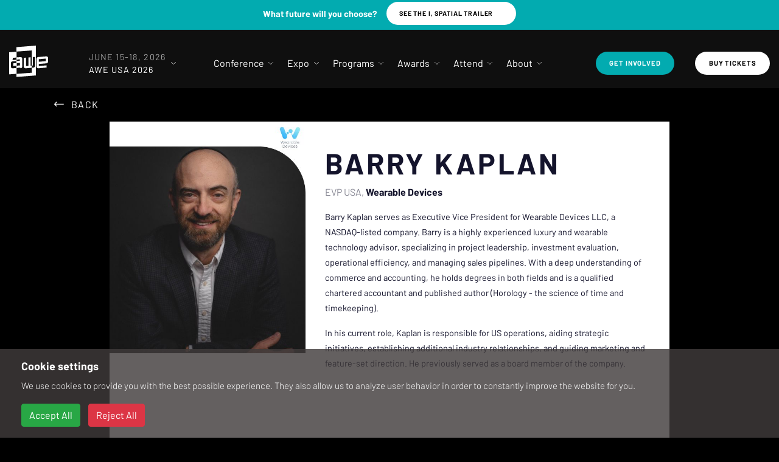

--- FILE ---
content_type: text/html; charset=utf-8
request_url: https://www.awexr.com/2982-building-next-gen-xr-games-with-tobii-eye-tracking/speakers/5219
body_size: 17332
content:
<!DOCTYPE html>
<html>
  <head>
<script type="text/javascript">window.NREUM||(NREUM={});NREUM.info={"beacon":"bam.nr-data.net","errorBeacon":"bam.nr-data.net","licenseKey":"0a60da1e6e","applicationID":"297030291","transactionName":"IAoIRBQMWg4AEU4XRwYEDVUUEBkRDQwW","queueTime":2,"applicationTime":59,"agent":""}</script>
<script type="text/javascript">(window.NREUM||(NREUM={})).init={ajax:{deny_list:["bam.nr-data.net"]},feature_flags:["soft_nav"]};(window.NREUM||(NREUM={})).loader_config={licenseKey:"0a60da1e6e",applicationID:"297030291",browserID:"297030839"};;/*! For license information please see nr-loader-rum-1.308.0.min.js.LICENSE.txt */
(()=>{var e,t,r={163:(e,t,r)=>{"use strict";r.d(t,{j:()=>E});var n=r(384),i=r(1741);var a=r(2555);r(860).K7.genericEvents;const s="experimental.resources",o="register",c=e=>{if(!e||"string"!=typeof e)return!1;try{document.createDocumentFragment().querySelector(e)}catch{return!1}return!0};var d=r(2614),u=r(944),l=r(8122);const f="[data-nr-mask]",g=e=>(0,l.a)(e,(()=>{const e={feature_flags:[],experimental:{allow_registered_children:!1,resources:!1},mask_selector:"*",block_selector:"[data-nr-block]",mask_input_options:{color:!1,date:!1,"datetime-local":!1,email:!1,month:!1,number:!1,range:!1,search:!1,tel:!1,text:!1,time:!1,url:!1,week:!1,textarea:!1,select:!1,password:!0}};return{ajax:{deny_list:void 0,block_internal:!0,enabled:!0,autoStart:!0},api:{get allow_registered_children(){return e.feature_flags.includes(o)||e.experimental.allow_registered_children},set allow_registered_children(t){e.experimental.allow_registered_children=t},duplicate_registered_data:!1},browser_consent_mode:{enabled:!1},distributed_tracing:{enabled:void 0,exclude_newrelic_header:void 0,cors_use_newrelic_header:void 0,cors_use_tracecontext_headers:void 0,allowed_origins:void 0},get feature_flags(){return e.feature_flags},set feature_flags(t){e.feature_flags=t},generic_events:{enabled:!0,autoStart:!0},harvest:{interval:30},jserrors:{enabled:!0,autoStart:!0},logging:{enabled:!0,autoStart:!0},metrics:{enabled:!0,autoStart:!0},obfuscate:void 0,page_action:{enabled:!0},page_view_event:{enabled:!0,autoStart:!0},page_view_timing:{enabled:!0,autoStart:!0},performance:{capture_marks:!1,capture_measures:!1,capture_detail:!0,resources:{get enabled(){return e.feature_flags.includes(s)||e.experimental.resources},set enabled(t){e.experimental.resources=t},asset_types:[],first_party_domains:[],ignore_newrelic:!0}},privacy:{cookies_enabled:!0},proxy:{assets:void 0,beacon:void 0},session:{expiresMs:d.wk,inactiveMs:d.BB},session_replay:{autoStart:!0,enabled:!1,preload:!1,sampling_rate:10,error_sampling_rate:100,collect_fonts:!1,inline_images:!1,fix_stylesheets:!0,mask_all_inputs:!0,get mask_text_selector(){return e.mask_selector},set mask_text_selector(t){c(t)?e.mask_selector="".concat(t,",").concat(f):""===t||null===t?e.mask_selector=f:(0,u.R)(5,t)},get block_class(){return"nr-block"},get ignore_class(){return"nr-ignore"},get mask_text_class(){return"nr-mask"},get block_selector(){return e.block_selector},set block_selector(t){c(t)?e.block_selector+=",".concat(t):""!==t&&(0,u.R)(6,t)},get mask_input_options(){return e.mask_input_options},set mask_input_options(t){t&&"object"==typeof t?e.mask_input_options={...t,password:!0}:(0,u.R)(7,t)}},session_trace:{enabled:!0,autoStart:!0},soft_navigations:{enabled:!0,autoStart:!0},spa:{enabled:!0,autoStart:!0},ssl:void 0,user_actions:{enabled:!0,elementAttributes:["id","className","tagName","type"]}}})());var p=r(6154),m=r(9324);let h=0;const v={buildEnv:m.F3,distMethod:m.Xs,version:m.xv,originTime:p.WN},b={consented:!1},y={appMetadata:{},get consented(){return this.session?.state?.consent||b.consented},set consented(e){b.consented=e},customTransaction:void 0,denyList:void 0,disabled:!1,harvester:void 0,isolatedBacklog:!1,isRecording:!1,loaderType:void 0,maxBytes:3e4,obfuscator:void 0,onerror:void 0,ptid:void 0,releaseIds:{},session:void 0,timeKeeper:void 0,registeredEntities:[],jsAttributesMetadata:{bytes:0},get harvestCount(){return++h}},_=e=>{const t=(0,l.a)(e,y),r=Object.keys(v).reduce((e,t)=>(e[t]={value:v[t],writable:!1,configurable:!0,enumerable:!0},e),{});return Object.defineProperties(t,r)};var w=r(5701);const x=e=>{const t=e.startsWith("http");e+="/",r.p=t?e:"https://"+e};var R=r(7836),k=r(3241);const A={accountID:void 0,trustKey:void 0,agentID:void 0,licenseKey:void 0,applicationID:void 0,xpid:void 0},S=e=>(0,l.a)(e,A),T=new Set;function E(e,t={},r,s){let{init:o,info:c,loader_config:d,runtime:u={},exposed:l=!0}=t;if(!c){const e=(0,n.pV)();o=e.init,c=e.info,d=e.loader_config}e.init=g(o||{}),e.loader_config=S(d||{}),c.jsAttributes??={},p.bv&&(c.jsAttributes.isWorker=!0),e.info=(0,a.D)(c);const f=e.init,m=[c.beacon,c.errorBeacon];T.has(e.agentIdentifier)||(f.proxy.assets&&(x(f.proxy.assets),m.push(f.proxy.assets)),f.proxy.beacon&&m.push(f.proxy.beacon),e.beacons=[...m],function(e){const t=(0,n.pV)();Object.getOwnPropertyNames(i.W.prototype).forEach(r=>{const n=i.W.prototype[r];if("function"!=typeof n||"constructor"===n)return;let a=t[r];e[r]&&!1!==e.exposed&&"micro-agent"!==e.runtime?.loaderType&&(t[r]=(...t)=>{const n=e[r](...t);return a?a(...t):n})})}(e),(0,n.US)("activatedFeatures",w.B)),u.denyList=[...f.ajax.deny_list||[],...f.ajax.block_internal?m:[]],u.ptid=e.agentIdentifier,u.loaderType=r,e.runtime=_(u),T.has(e.agentIdentifier)||(e.ee=R.ee.get(e.agentIdentifier),e.exposed=l,(0,k.W)({agentIdentifier:e.agentIdentifier,drained:!!w.B?.[e.agentIdentifier],type:"lifecycle",name:"initialize",feature:void 0,data:e.config})),T.add(e.agentIdentifier)}},384:(e,t,r)=>{"use strict";r.d(t,{NT:()=>s,US:()=>u,Zm:()=>o,bQ:()=>d,dV:()=>c,pV:()=>l});var n=r(6154),i=r(1863),a=r(1910);const s={beacon:"bam.nr-data.net",errorBeacon:"bam.nr-data.net"};function o(){return n.gm.NREUM||(n.gm.NREUM={}),void 0===n.gm.newrelic&&(n.gm.newrelic=n.gm.NREUM),n.gm.NREUM}function c(){let e=o();return e.o||(e.o={ST:n.gm.setTimeout,SI:n.gm.setImmediate||n.gm.setInterval,CT:n.gm.clearTimeout,XHR:n.gm.XMLHttpRequest,REQ:n.gm.Request,EV:n.gm.Event,PR:n.gm.Promise,MO:n.gm.MutationObserver,FETCH:n.gm.fetch,WS:n.gm.WebSocket},(0,a.i)(...Object.values(e.o))),e}function d(e,t){let r=o();r.initializedAgents??={},t.initializedAt={ms:(0,i.t)(),date:new Date},r.initializedAgents[e]=t}function u(e,t){o()[e]=t}function l(){return function(){let e=o();const t=e.info||{};e.info={beacon:s.beacon,errorBeacon:s.errorBeacon,...t}}(),function(){let e=o();const t=e.init||{};e.init={...t}}(),c(),function(){let e=o();const t=e.loader_config||{};e.loader_config={...t}}(),o()}},782:(e,t,r)=>{"use strict";r.d(t,{T:()=>n});const n=r(860).K7.pageViewTiming},860:(e,t,r)=>{"use strict";r.d(t,{$J:()=>u,K7:()=>c,P3:()=>d,XX:()=>i,Yy:()=>o,df:()=>a,qY:()=>n,v4:()=>s});const n="events",i="jserrors",a="browser/blobs",s="rum",o="browser/logs",c={ajax:"ajax",genericEvents:"generic_events",jserrors:i,logging:"logging",metrics:"metrics",pageAction:"page_action",pageViewEvent:"page_view_event",pageViewTiming:"page_view_timing",sessionReplay:"session_replay",sessionTrace:"session_trace",softNav:"soft_navigations",spa:"spa"},d={[c.pageViewEvent]:1,[c.pageViewTiming]:2,[c.metrics]:3,[c.jserrors]:4,[c.spa]:5,[c.ajax]:6,[c.sessionTrace]:7,[c.softNav]:8,[c.sessionReplay]:9,[c.logging]:10,[c.genericEvents]:11},u={[c.pageViewEvent]:s,[c.pageViewTiming]:n,[c.ajax]:n,[c.spa]:n,[c.softNav]:n,[c.metrics]:i,[c.jserrors]:i,[c.sessionTrace]:a,[c.sessionReplay]:a,[c.logging]:o,[c.genericEvents]:"ins"}},944:(e,t,r)=>{"use strict";r.d(t,{R:()=>i});var n=r(3241);function i(e,t){"function"==typeof console.debug&&(console.debug("New Relic Warning: https://github.com/newrelic/newrelic-browser-agent/blob/main/docs/warning-codes.md#".concat(e),t),(0,n.W)({agentIdentifier:null,drained:null,type:"data",name:"warn",feature:"warn",data:{code:e,secondary:t}}))}},1687:(e,t,r)=>{"use strict";r.d(t,{Ak:()=>d,Ze:()=>f,x3:()=>u});var n=r(3241),i=r(7836),a=r(3606),s=r(860),o=r(2646);const c={};function d(e,t){const r={staged:!1,priority:s.P3[t]||0};l(e),c[e].get(t)||c[e].set(t,r)}function u(e,t){e&&c[e]&&(c[e].get(t)&&c[e].delete(t),p(e,t,!1),c[e].size&&g(e))}function l(e){if(!e)throw new Error("agentIdentifier required");c[e]||(c[e]=new Map)}function f(e="",t="feature",r=!1){if(l(e),!e||!c[e].get(t)||r)return p(e,t);c[e].get(t).staged=!0,g(e)}function g(e){const t=Array.from(c[e]);t.every(([e,t])=>t.staged)&&(t.sort((e,t)=>e[1].priority-t[1].priority),t.forEach(([t])=>{c[e].delete(t),p(e,t)}))}function p(e,t,r=!0){const s=e?i.ee.get(e):i.ee,c=a.i.handlers;if(!s.aborted&&s.backlog&&c){if((0,n.W)({agentIdentifier:e,type:"lifecycle",name:"drain",feature:t}),r){const e=s.backlog[t],r=c[t];if(r){for(let t=0;e&&t<e.length;++t)m(e[t],r);Object.entries(r).forEach(([e,t])=>{Object.values(t||{}).forEach(t=>{t[0]?.on&&t[0]?.context()instanceof o.y&&t[0].on(e,t[1])})})}}s.isolatedBacklog||delete c[t],s.backlog[t]=null,s.emit("drain-"+t,[])}}function m(e,t){var r=e[1];Object.values(t[r]||{}).forEach(t=>{var r=e[0];if(t[0]===r){var n=t[1],i=e[3],a=e[2];n.apply(i,a)}})}},1738:(e,t,r)=>{"use strict";r.d(t,{U:()=>g,Y:()=>f});var n=r(3241),i=r(9908),a=r(1863),s=r(944),o=r(5701),c=r(3969),d=r(8362),u=r(860),l=r(4261);function f(e,t,r,a){const f=a||r;!f||f[e]&&f[e]!==d.d.prototype[e]||(f[e]=function(){(0,i.p)(c.xV,["API/"+e+"/called"],void 0,u.K7.metrics,r.ee),(0,n.W)({agentIdentifier:r.agentIdentifier,drained:!!o.B?.[r.agentIdentifier],type:"data",name:"api",feature:l.Pl+e,data:{}});try{return t.apply(this,arguments)}catch(e){(0,s.R)(23,e)}})}function g(e,t,r,n,s){const o=e.info;null===r?delete o.jsAttributes[t]:o.jsAttributes[t]=r,(s||null===r)&&(0,i.p)(l.Pl+n,[(0,a.t)(),t,r],void 0,"session",e.ee)}},1741:(e,t,r)=>{"use strict";r.d(t,{W:()=>a});var n=r(944),i=r(4261);class a{#e(e,...t){if(this[e]!==a.prototype[e])return this[e](...t);(0,n.R)(35,e)}addPageAction(e,t){return this.#e(i.hG,e,t)}register(e){return this.#e(i.eY,e)}recordCustomEvent(e,t){return this.#e(i.fF,e,t)}setPageViewName(e,t){return this.#e(i.Fw,e,t)}setCustomAttribute(e,t,r){return this.#e(i.cD,e,t,r)}noticeError(e,t){return this.#e(i.o5,e,t)}setUserId(e,t=!1){return this.#e(i.Dl,e,t)}setApplicationVersion(e){return this.#e(i.nb,e)}setErrorHandler(e){return this.#e(i.bt,e)}addRelease(e,t){return this.#e(i.k6,e,t)}log(e,t){return this.#e(i.$9,e,t)}start(){return this.#e(i.d3)}finished(e){return this.#e(i.BL,e)}recordReplay(){return this.#e(i.CH)}pauseReplay(){return this.#e(i.Tb)}addToTrace(e){return this.#e(i.U2,e)}setCurrentRouteName(e){return this.#e(i.PA,e)}interaction(e){return this.#e(i.dT,e)}wrapLogger(e,t,r){return this.#e(i.Wb,e,t,r)}measure(e,t){return this.#e(i.V1,e,t)}consent(e){return this.#e(i.Pv,e)}}},1863:(e,t,r)=>{"use strict";function n(){return Math.floor(performance.now())}r.d(t,{t:()=>n})},1910:(e,t,r)=>{"use strict";r.d(t,{i:()=>a});var n=r(944);const i=new Map;function a(...e){return e.every(e=>{if(i.has(e))return i.get(e);const t="function"==typeof e?e.toString():"",r=t.includes("[native code]"),a=t.includes("nrWrapper");return r||a||(0,n.R)(64,e?.name||t),i.set(e,r),r})}},2555:(e,t,r)=>{"use strict";r.d(t,{D:()=>o,f:()=>s});var n=r(384),i=r(8122);const a={beacon:n.NT.beacon,errorBeacon:n.NT.errorBeacon,licenseKey:void 0,applicationID:void 0,sa:void 0,queueTime:void 0,applicationTime:void 0,ttGuid:void 0,user:void 0,account:void 0,product:void 0,extra:void 0,jsAttributes:{},userAttributes:void 0,atts:void 0,transactionName:void 0,tNamePlain:void 0};function s(e){try{return!!e.licenseKey&&!!e.errorBeacon&&!!e.applicationID}catch(e){return!1}}const o=e=>(0,i.a)(e,a)},2614:(e,t,r)=>{"use strict";r.d(t,{BB:()=>s,H3:()=>n,g:()=>d,iL:()=>c,tS:()=>o,uh:()=>i,wk:()=>a});const n="NRBA",i="SESSION",a=144e5,s=18e5,o={STARTED:"session-started",PAUSE:"session-pause",RESET:"session-reset",RESUME:"session-resume",UPDATE:"session-update"},c={SAME_TAB:"same-tab",CROSS_TAB:"cross-tab"},d={OFF:0,FULL:1,ERROR:2}},2646:(e,t,r)=>{"use strict";r.d(t,{y:()=>n});class n{constructor(e){this.contextId=e}}},2843:(e,t,r)=>{"use strict";r.d(t,{G:()=>a,u:()=>i});var n=r(3878);function i(e,t=!1,r,i){(0,n.DD)("visibilitychange",function(){if(t)return void("hidden"===document.visibilityState&&e());e(document.visibilityState)},r,i)}function a(e,t,r){(0,n.sp)("pagehide",e,t,r)}},3241:(e,t,r)=>{"use strict";r.d(t,{W:()=>a});var n=r(6154);const i="newrelic";function a(e={}){try{n.gm.dispatchEvent(new CustomEvent(i,{detail:e}))}catch(e){}}},3606:(e,t,r)=>{"use strict";r.d(t,{i:()=>a});var n=r(9908);a.on=s;var i=a.handlers={};function a(e,t,r,a){s(a||n.d,i,e,t,r)}function s(e,t,r,i,a){a||(a="feature"),e||(e=n.d);var s=t[a]=t[a]||{};(s[r]=s[r]||[]).push([e,i])}},3878:(e,t,r)=>{"use strict";function n(e,t){return{capture:e,passive:!1,signal:t}}function i(e,t,r=!1,i){window.addEventListener(e,t,n(r,i))}function a(e,t,r=!1,i){document.addEventListener(e,t,n(r,i))}r.d(t,{DD:()=>a,jT:()=>n,sp:()=>i})},3969:(e,t,r)=>{"use strict";r.d(t,{TZ:()=>n,XG:()=>o,rs:()=>i,xV:()=>s,z_:()=>a});const n=r(860).K7.metrics,i="sm",a="cm",s="storeSupportabilityMetrics",o="storeEventMetrics"},4234:(e,t,r)=>{"use strict";r.d(t,{W:()=>a});var n=r(7836),i=r(1687);class a{constructor(e,t){this.agentIdentifier=e,this.ee=n.ee.get(e),this.featureName=t,this.blocked=!1}deregisterDrain(){(0,i.x3)(this.agentIdentifier,this.featureName)}}},4261:(e,t,r)=>{"use strict";r.d(t,{$9:()=>d,BL:()=>o,CH:()=>g,Dl:()=>_,Fw:()=>y,PA:()=>h,Pl:()=>n,Pv:()=>k,Tb:()=>l,U2:()=>a,V1:()=>R,Wb:()=>x,bt:()=>b,cD:()=>v,d3:()=>w,dT:()=>c,eY:()=>p,fF:()=>f,hG:()=>i,k6:()=>s,nb:()=>m,o5:()=>u});const n="api-",i="addPageAction",a="addToTrace",s="addRelease",o="finished",c="interaction",d="log",u="noticeError",l="pauseReplay",f="recordCustomEvent",g="recordReplay",p="register",m="setApplicationVersion",h="setCurrentRouteName",v="setCustomAttribute",b="setErrorHandler",y="setPageViewName",_="setUserId",w="start",x="wrapLogger",R="measure",k="consent"},5289:(e,t,r)=>{"use strict";r.d(t,{GG:()=>s,Qr:()=>c,sB:()=>o});var n=r(3878),i=r(6389);function a(){return"undefined"==typeof document||"complete"===document.readyState}function s(e,t){if(a())return e();const r=(0,i.J)(e),s=setInterval(()=>{a()&&(clearInterval(s),r())},500);(0,n.sp)("load",r,t)}function o(e){if(a())return e();(0,n.DD)("DOMContentLoaded",e)}function c(e){if(a())return e();(0,n.sp)("popstate",e)}},5607:(e,t,r)=>{"use strict";r.d(t,{W:()=>n});const n=(0,r(9566).bz)()},5701:(e,t,r)=>{"use strict";r.d(t,{B:()=>a,t:()=>s});var n=r(3241);const i=new Set,a={};function s(e,t){const r=t.agentIdentifier;a[r]??={},e&&"object"==typeof e&&(i.has(r)||(t.ee.emit("rumresp",[e]),a[r]=e,i.add(r),(0,n.W)({agentIdentifier:r,loaded:!0,drained:!0,type:"lifecycle",name:"load",feature:void 0,data:e})))}},6154:(e,t,r)=>{"use strict";r.d(t,{OF:()=>c,RI:()=>i,WN:()=>u,bv:()=>a,eN:()=>l,gm:()=>s,mw:()=>o,sb:()=>d});var n=r(1863);const i="undefined"!=typeof window&&!!window.document,a="undefined"!=typeof WorkerGlobalScope&&("undefined"!=typeof self&&self instanceof WorkerGlobalScope&&self.navigator instanceof WorkerNavigator||"undefined"!=typeof globalThis&&globalThis instanceof WorkerGlobalScope&&globalThis.navigator instanceof WorkerNavigator),s=i?window:"undefined"!=typeof WorkerGlobalScope&&("undefined"!=typeof self&&self instanceof WorkerGlobalScope&&self||"undefined"!=typeof globalThis&&globalThis instanceof WorkerGlobalScope&&globalThis),o=Boolean("hidden"===s?.document?.visibilityState),c=/iPad|iPhone|iPod/.test(s.navigator?.userAgent),d=c&&"undefined"==typeof SharedWorker,u=((()=>{const e=s.navigator?.userAgent?.match(/Firefox[/\s](\d+\.\d+)/);Array.isArray(e)&&e.length>=2&&e[1]})(),Date.now()-(0,n.t)()),l=()=>"undefined"!=typeof PerformanceNavigationTiming&&s?.performance?.getEntriesByType("navigation")?.[0]?.responseStart},6389:(e,t,r)=>{"use strict";function n(e,t=500,r={}){const n=r?.leading||!1;let i;return(...r)=>{n&&void 0===i&&(e.apply(this,r),i=setTimeout(()=>{i=clearTimeout(i)},t)),n||(clearTimeout(i),i=setTimeout(()=>{e.apply(this,r)},t))}}function i(e){let t=!1;return(...r)=>{t||(t=!0,e.apply(this,r))}}r.d(t,{J:()=>i,s:()=>n})},6630:(e,t,r)=>{"use strict";r.d(t,{T:()=>n});const n=r(860).K7.pageViewEvent},7699:(e,t,r)=>{"use strict";r.d(t,{It:()=>a,KC:()=>o,No:()=>i,qh:()=>s});var n=r(860);const i=16e3,a=1e6,s="SESSION_ERROR",o={[n.K7.logging]:!0,[n.K7.genericEvents]:!1,[n.K7.jserrors]:!1,[n.K7.ajax]:!1}},7836:(e,t,r)=>{"use strict";r.d(t,{P:()=>o,ee:()=>c});var n=r(384),i=r(8990),a=r(2646),s=r(5607);const o="nr@context:".concat(s.W),c=function e(t,r){var n={},s={},u={},l=!1;try{l=16===r.length&&d.initializedAgents?.[r]?.runtime.isolatedBacklog}catch(e){}var f={on:p,addEventListener:p,removeEventListener:function(e,t){var r=n[e];if(!r)return;for(var i=0;i<r.length;i++)r[i]===t&&r.splice(i,1)},emit:function(e,r,n,i,a){!1!==a&&(a=!0);if(c.aborted&&!i)return;t&&a&&t.emit(e,r,n);var o=g(n);m(e).forEach(e=>{e.apply(o,r)});var d=v()[s[e]];d&&d.push([f,e,r,o]);return o},get:h,listeners:m,context:g,buffer:function(e,t){const r=v();if(t=t||"feature",f.aborted)return;Object.entries(e||{}).forEach(([e,n])=>{s[n]=t,t in r||(r[t]=[])})},abort:function(){f._aborted=!0,Object.keys(f.backlog).forEach(e=>{delete f.backlog[e]})},isBuffering:function(e){return!!v()[s[e]]},debugId:r,backlog:l?{}:t&&"object"==typeof t.backlog?t.backlog:{},isolatedBacklog:l};return Object.defineProperty(f,"aborted",{get:()=>{let e=f._aborted||!1;return e||(t&&(e=t.aborted),e)}}),f;function g(e){return e&&e instanceof a.y?e:e?(0,i.I)(e,o,()=>new a.y(o)):new a.y(o)}function p(e,t){n[e]=m(e).concat(t)}function m(e){return n[e]||[]}function h(t){return u[t]=u[t]||e(f,t)}function v(){return f.backlog}}(void 0,"globalEE"),d=(0,n.Zm)();d.ee||(d.ee=c)},8122:(e,t,r)=>{"use strict";r.d(t,{a:()=>i});var n=r(944);function i(e,t){try{if(!e||"object"!=typeof e)return(0,n.R)(3);if(!t||"object"!=typeof t)return(0,n.R)(4);const r=Object.create(Object.getPrototypeOf(t),Object.getOwnPropertyDescriptors(t)),a=0===Object.keys(r).length?e:r;for(let s in a)if(void 0!==e[s])try{if(null===e[s]){r[s]=null;continue}Array.isArray(e[s])&&Array.isArray(t[s])?r[s]=Array.from(new Set([...e[s],...t[s]])):"object"==typeof e[s]&&"object"==typeof t[s]?r[s]=i(e[s],t[s]):r[s]=e[s]}catch(e){r[s]||(0,n.R)(1,e)}return r}catch(e){(0,n.R)(2,e)}}},8362:(e,t,r)=>{"use strict";r.d(t,{d:()=>a});var n=r(9566),i=r(1741);class a extends i.W{agentIdentifier=(0,n.LA)(16)}},8374:(e,t,r)=>{r.nc=(()=>{try{return document?.currentScript?.nonce}catch(e){}return""})()},8990:(e,t,r)=>{"use strict";r.d(t,{I:()=>i});var n=Object.prototype.hasOwnProperty;function i(e,t,r){if(n.call(e,t))return e[t];var i=r();if(Object.defineProperty&&Object.keys)try{return Object.defineProperty(e,t,{value:i,writable:!0,enumerable:!1}),i}catch(e){}return e[t]=i,i}},9324:(e,t,r)=>{"use strict";r.d(t,{F3:()=>i,Xs:()=>a,xv:()=>n});const n="1.308.0",i="PROD",a="CDN"},9566:(e,t,r)=>{"use strict";r.d(t,{LA:()=>o,bz:()=>s});var n=r(6154);const i="xxxxxxxx-xxxx-4xxx-yxxx-xxxxxxxxxxxx";function a(e,t){return e?15&e[t]:16*Math.random()|0}function s(){const e=n.gm?.crypto||n.gm?.msCrypto;let t,r=0;return e&&e.getRandomValues&&(t=e.getRandomValues(new Uint8Array(30))),i.split("").map(e=>"x"===e?a(t,r++).toString(16):"y"===e?(3&a()|8).toString(16):e).join("")}function o(e){const t=n.gm?.crypto||n.gm?.msCrypto;let r,i=0;t&&t.getRandomValues&&(r=t.getRandomValues(new Uint8Array(e)));const s=[];for(var o=0;o<e;o++)s.push(a(r,i++).toString(16));return s.join("")}},9908:(e,t,r)=>{"use strict";r.d(t,{d:()=>n,p:()=>i});var n=r(7836).ee.get("handle");function i(e,t,r,i,a){a?(a.buffer([e],i),a.emit(e,t,r)):(n.buffer([e],i),n.emit(e,t,r))}}},n={};function i(e){var t=n[e];if(void 0!==t)return t.exports;var a=n[e]={exports:{}};return r[e](a,a.exports,i),a.exports}i.m=r,i.d=(e,t)=>{for(var r in t)i.o(t,r)&&!i.o(e,r)&&Object.defineProperty(e,r,{enumerable:!0,get:t[r]})},i.f={},i.e=e=>Promise.all(Object.keys(i.f).reduce((t,r)=>(i.f[r](e,t),t),[])),i.u=e=>"nr-rum-1.308.0.min.js",i.o=(e,t)=>Object.prototype.hasOwnProperty.call(e,t),e={},t="NRBA-1.308.0.PROD:",i.l=(r,n,a,s)=>{if(e[r])e[r].push(n);else{var o,c;if(void 0!==a)for(var d=document.getElementsByTagName("script"),u=0;u<d.length;u++){var l=d[u];if(l.getAttribute("src")==r||l.getAttribute("data-webpack")==t+a){o=l;break}}if(!o){c=!0;var f={296:"sha512-+MIMDsOcckGXa1EdWHqFNv7P+JUkd5kQwCBr3KE6uCvnsBNUrdSt4a/3/L4j4TxtnaMNjHpza2/erNQbpacJQA=="};(o=document.createElement("script")).charset="utf-8",i.nc&&o.setAttribute("nonce",i.nc),o.setAttribute("data-webpack",t+a),o.src=r,0!==o.src.indexOf(window.location.origin+"/")&&(o.crossOrigin="anonymous"),f[s]&&(o.integrity=f[s])}e[r]=[n];var g=(t,n)=>{o.onerror=o.onload=null,clearTimeout(p);var i=e[r];if(delete e[r],o.parentNode&&o.parentNode.removeChild(o),i&&i.forEach(e=>e(n)),t)return t(n)},p=setTimeout(g.bind(null,void 0,{type:"timeout",target:o}),12e4);o.onerror=g.bind(null,o.onerror),o.onload=g.bind(null,o.onload),c&&document.head.appendChild(o)}},i.r=e=>{"undefined"!=typeof Symbol&&Symbol.toStringTag&&Object.defineProperty(e,Symbol.toStringTag,{value:"Module"}),Object.defineProperty(e,"__esModule",{value:!0})},i.p="https://js-agent.newrelic.com/",(()=>{var e={374:0,840:0};i.f.j=(t,r)=>{var n=i.o(e,t)?e[t]:void 0;if(0!==n)if(n)r.push(n[2]);else{var a=new Promise((r,i)=>n=e[t]=[r,i]);r.push(n[2]=a);var s=i.p+i.u(t),o=new Error;i.l(s,r=>{if(i.o(e,t)&&(0!==(n=e[t])&&(e[t]=void 0),n)){var a=r&&("load"===r.type?"missing":r.type),s=r&&r.target&&r.target.src;o.message="Loading chunk "+t+" failed: ("+a+": "+s+")",o.name="ChunkLoadError",o.type=a,o.request=s,n[1](o)}},"chunk-"+t,t)}};var t=(t,r)=>{var n,a,[s,o,c]=r,d=0;if(s.some(t=>0!==e[t])){for(n in o)i.o(o,n)&&(i.m[n]=o[n]);if(c)c(i)}for(t&&t(r);d<s.length;d++)a=s[d],i.o(e,a)&&e[a]&&e[a][0](),e[a]=0},r=self["webpackChunk:NRBA-1.308.0.PROD"]=self["webpackChunk:NRBA-1.308.0.PROD"]||[];r.forEach(t.bind(null,0)),r.push=t.bind(null,r.push.bind(r))})(),(()=>{"use strict";i(8374);var e=i(8362),t=i(860);const r=Object.values(t.K7);var n=i(163);var a=i(9908),s=i(1863),o=i(4261),c=i(1738);var d=i(1687),u=i(4234),l=i(5289),f=i(6154),g=i(944),p=i(384);const m=e=>f.RI&&!0===e?.privacy.cookies_enabled;function h(e){return!!(0,p.dV)().o.MO&&m(e)&&!0===e?.session_trace.enabled}var v=i(6389),b=i(7699);class y extends u.W{constructor(e,t){super(e.agentIdentifier,t),this.agentRef=e,this.abortHandler=void 0,this.featAggregate=void 0,this.loadedSuccessfully=void 0,this.onAggregateImported=new Promise(e=>{this.loadedSuccessfully=e}),this.deferred=Promise.resolve(),!1===e.init[this.featureName].autoStart?this.deferred=new Promise((t,r)=>{this.ee.on("manual-start-all",(0,v.J)(()=>{(0,d.Ak)(e.agentIdentifier,this.featureName),t()}))}):(0,d.Ak)(e.agentIdentifier,t)}importAggregator(e,t,r={}){if(this.featAggregate)return;const n=async()=>{let n;await this.deferred;try{if(m(e.init)){const{setupAgentSession:t}=await i.e(296).then(i.bind(i,3305));n=t(e)}}catch(e){(0,g.R)(20,e),this.ee.emit("internal-error",[e]),(0,a.p)(b.qh,[e],void 0,this.featureName,this.ee)}try{if(!this.#t(this.featureName,n,e.init))return(0,d.Ze)(this.agentIdentifier,this.featureName),void this.loadedSuccessfully(!1);const{Aggregate:i}=await t();this.featAggregate=new i(e,r),e.runtime.harvester.initializedAggregates.push(this.featAggregate),this.loadedSuccessfully(!0)}catch(e){(0,g.R)(34,e),this.abortHandler?.(),(0,d.Ze)(this.agentIdentifier,this.featureName,!0),this.loadedSuccessfully(!1),this.ee&&this.ee.abort()}};f.RI?(0,l.GG)(()=>n(),!0):n()}#t(e,r,n){if(this.blocked)return!1;switch(e){case t.K7.sessionReplay:return h(n)&&!!r;case t.K7.sessionTrace:return!!r;default:return!0}}}var _=i(6630),w=i(2614),x=i(3241);class R extends y{static featureName=_.T;constructor(e){var t;super(e,_.T),this.setupInspectionEvents(e.agentIdentifier),t=e,(0,c.Y)(o.Fw,function(e,r){"string"==typeof e&&("/"!==e.charAt(0)&&(e="/"+e),t.runtime.customTransaction=(r||"http://custom.transaction")+e,(0,a.p)(o.Pl+o.Fw,[(0,s.t)()],void 0,void 0,t.ee))},t),this.importAggregator(e,()=>i.e(296).then(i.bind(i,3943)))}setupInspectionEvents(e){const t=(t,r)=>{t&&(0,x.W)({agentIdentifier:e,timeStamp:t.timeStamp,loaded:"complete"===t.target.readyState,type:"window",name:r,data:t.target.location+""})};(0,l.sB)(e=>{t(e,"DOMContentLoaded")}),(0,l.GG)(e=>{t(e,"load")}),(0,l.Qr)(e=>{t(e,"navigate")}),this.ee.on(w.tS.UPDATE,(t,r)=>{(0,x.W)({agentIdentifier:e,type:"lifecycle",name:"session",data:r})})}}class k extends e.d{constructor(e){var t;(super(),f.gm)?(this.features={},(0,p.bQ)(this.agentIdentifier,this),this.desiredFeatures=new Set(e.features||[]),this.desiredFeatures.add(R),(0,n.j)(this,e,e.loaderType||"agent"),t=this,(0,c.Y)(o.cD,function(e,r,n=!1){if("string"==typeof e){if(["string","number","boolean"].includes(typeof r)||null===r)return(0,c.U)(t,e,r,o.cD,n);(0,g.R)(40,typeof r)}else(0,g.R)(39,typeof e)},t),function(e){(0,c.Y)(o.Dl,function(t,r=!1){if("string"!=typeof t&&null!==t)return void(0,g.R)(41,typeof t);const n=e.info.jsAttributes["enduser.id"];r&&null!=n&&n!==t?(0,a.p)(o.Pl+"setUserIdAndResetSession",[t],void 0,"session",e.ee):(0,c.U)(e,"enduser.id",t,o.Dl,!0)},e)}(this),function(e){(0,c.Y)(o.nb,function(t){if("string"==typeof t||null===t)return(0,c.U)(e,"application.version",t,o.nb,!1);(0,g.R)(42,typeof t)},e)}(this),function(e){(0,c.Y)(o.d3,function(){e.ee.emit("manual-start-all")},e)}(this),function(e){(0,c.Y)(o.Pv,function(t=!0){if("boolean"==typeof t){if((0,a.p)(o.Pl+o.Pv,[t],void 0,"session",e.ee),e.runtime.consented=t,t){const t=e.features.page_view_event;t.onAggregateImported.then(e=>{const r=t.featAggregate;e&&!r.sentRum&&r.sendRum()})}}else(0,g.R)(65,typeof t)},e)}(this),this.run()):(0,g.R)(21)}get config(){return{info:this.info,init:this.init,loader_config:this.loader_config,runtime:this.runtime}}get api(){return this}run(){try{const e=function(e){const t={};return r.forEach(r=>{t[r]=!!e[r]?.enabled}),t}(this.init),n=[...this.desiredFeatures];n.sort((e,r)=>t.P3[e.featureName]-t.P3[r.featureName]),n.forEach(r=>{if(!e[r.featureName]&&r.featureName!==t.K7.pageViewEvent)return;if(r.featureName===t.K7.spa)return void(0,g.R)(67);const n=function(e){switch(e){case t.K7.ajax:return[t.K7.jserrors];case t.K7.sessionTrace:return[t.K7.ajax,t.K7.pageViewEvent];case t.K7.sessionReplay:return[t.K7.sessionTrace];case t.K7.pageViewTiming:return[t.K7.pageViewEvent];default:return[]}}(r.featureName).filter(e=>!(e in this.features));n.length>0&&(0,g.R)(36,{targetFeature:r.featureName,missingDependencies:n}),this.features[r.featureName]=new r(this)})}catch(e){(0,g.R)(22,e);for(const e in this.features)this.features[e].abortHandler?.();const t=(0,p.Zm)();delete t.initializedAgents[this.agentIdentifier]?.features,delete this.sharedAggregator;return t.ee.get(this.agentIdentifier).abort(),!1}}}var A=i(2843),S=i(782);class T extends y{static featureName=S.T;constructor(e){super(e,S.T),f.RI&&((0,A.u)(()=>(0,a.p)("docHidden",[(0,s.t)()],void 0,S.T,this.ee),!0),(0,A.G)(()=>(0,a.p)("winPagehide",[(0,s.t)()],void 0,S.T,this.ee)),this.importAggregator(e,()=>i.e(296).then(i.bind(i,2117))))}}var E=i(3969);class I extends y{static featureName=E.TZ;constructor(e){super(e,E.TZ),f.RI&&document.addEventListener("securitypolicyviolation",e=>{(0,a.p)(E.xV,["Generic/CSPViolation/Detected"],void 0,this.featureName,this.ee)}),this.importAggregator(e,()=>i.e(296).then(i.bind(i,9623)))}}new k({features:[R,T,I],loaderType:"lite"})})()})();</script>
    <!-- Google Tag Manager -->
    <script defer >
    window.dataLayer = window.dataLayer || [];
    function gtag(){dataLayer.push(arguments);}

    if(localStorage.getItem('consentMode') === null){
        gtag('consent', 'default', {
            'ad_storage': 'denied',
            'analytics_storage': 'denied',
            'personalization_storage': 'denied',
            'functionality_storage': 'denied',
            'security_storage': 'denied',
        });
    } else {
        gtag('consent', 'default', JSON.parse(localStorage.getItem('consentMode')));
    }
    setTimeout(function(){
    (function(w,d,s,l,i){w[l]=w[l]||[];w[l].push({'gtm.start':
    new Date().getTime(),event:'gtm.js'});var f=d.getElementsByTagName(s)[0],
    j=d.createElement(s),dl=l!='dataLayer'?'&l='+l:'';j.async=true;j.src=
    'https://www.googletagmanager.com/gtm.js?id='+i+dl;f.parentNode.insertBefore(j,f);
    })(window,document,'script','dataLayer','GTM-N4XG63Q');
    }, 1000);
    </script>
<!-- End Google Tag Manager -->

    <!-- Hotjar Tracking Code for https://www.awexr.com/ -->
<script defer >
  (function(h,o,t,j,a,r){
    h.hj=h.hj||function(){(h.hj.q=h.hj.q||[]).push(arguments)};
    h._hjSettings={hjid:1190078,hjsv:6};
    a=o.getElementsByTagName('head')[0];
    r=o.createElement('script');r.async=1;
    r.src=t+h._hjSettings.hjid+j+h._hjSettings.hjsv;
    a.appendChild(r);
  })(window,document,'https://static.hotjar.com/c/hotjar-','.js?sv=');
</script>


    <title>I, Spatial | AWE USA 2026 | Humans Empowered by Spatial AI at the #1 AR/VR Conference and Expo</title>


    <meta name="csrf-param" content="authenticity_token" />
<meta name="csrf-token" content="1dFapwrcq-_lTgJlvcXB7XHPWa6ziALjw4vCsASgLljSE6TwTbzhUdTI2RSOZMVRXD4pX-Q2GtjgJ8D1nmEw5Q" />
    <meta name="csp-nonce" />
    <link rel="stylesheet" href="/assets/application-8c841cb6c79e6cbd414a78675be9cf431fedf30507262f7922e2de55e8a0e820.css" media="all" data-turbolinks-track="reload" />
      <link rel="stylesheet" href="https://res.cloudinary.com/dmy7buja6/raw/upload/038j2k79f4mk9n7n3jmqrq1ii8gm.css" media="all" data-turbolinks-track="reload" />
    <script src="/assets/application-2d55b62657e312bc99868510c36609387d60832c8b65c741510ed6446395f098.js" data-turbolinks-track="reload" turbolinks-cache-control="no-preview"></script>
    <script src="//js.hsforms.net/forms/v2.js" data-turbolinks-track="reload" turbolinks-cache-control="no-preview"></script>

    <!-- Facebook Pixel Code -->
<script defer>
  setTimeout(function(){
    !function(f,b,e,v,n,t,s)
    {if(f.fbq)return;n=f.fbq=function(){n.callMethod?
    n.callMethod.apply(n,arguments):n.queue.push(arguments)};
    if(!f._fbq)f._fbq=n;n.push=n;n.loaded=!0;n.version='2.0';
    n.queue=[];t=b.createElement(e);t.async=!0;
    t.src=v;s=b.getElementsByTagName(e)[0];
    s.parentNode.insertBefore(t,s)}(window, document,'script',
    'https://connect.facebook.net/en_US/fbevents.js');
    fbq('init', '172292823497422');
    fbq('track', 'PageView');
  }, 1000);
</script>
<noscript><img height="1" width="1" style="display:none"
  src="https://www.facebook.com/tr?id=172292823497422&ev=PageView&noscript=1"
/></noscript>
<!-- End Facebook Pixel Code -->

    <link rel="icon" type="image/x-icon" href="/assets/favicon-8d73289e193c05208ca0197902f3894196879a98393e47485c8c4f9d64b083c8.png" />

    <meta name="viewport" content="width=device-width, initial-scale=1, shrink-to-fit=no">

    <!--
    <meta property="image" content='' %>
    <meta property="og:type" content= "website"/>
    <meta property="title" content='I, Spatial | AWE USA 2026 | Humans Empowered by Spatial AI at the #1 AR/VR Conference and Expo'>
    <meta property="og:title" content='I, Spatial | AWE USA 2026 | Humans Empowered by Spatial AI at the #1 AR/VR Conference and Expo'>
    <meta property="og:image" content='https://www.awexr.com/assets/splash-for-socials-f48ae42fd6c29234fef1eb8cce211920aed7c229e0b22ebf920aab9bfbe90c88.png'>
    <meta property="keywords" content= "virtual reality, augmented reality, mixed reality, spatial computing, AR, VR, XR, community, marketplace, Events, Conference, tradeshow, classes, workshops, meetups, campaigns, Videos, talks, awards, competitions, newsletter, news">
    <meta property="description" content='Join us June 15-18 in Long Beach for the 17th annual AWE USA. Explore our 2026 theme, I, Spatial: Humans Empowered by Spatial AI. Connect with 5,000+ attendees and 250+ exhibitors. #AWE2026'>
    <meta property="og:description" content='Join us June 15-18 in Long Beach for the 17th annual AWE USA. Explore our 2026 theme, I, Spatial: Humans Empowered by Spatial AI. Connect with 5,000+ attendees and 250+ exhibitors. #AWE2026'>
    -->
    <link rel="alternate" type="application/rss+xml" title="RSS" href="https://www.awexr.com/blog.rss" />
    <meta property="og:title" content="AWE USA 2026 - Barry  Kaplan" />
<meta property="og:url" content="https://www.awexr.com/usa-2026/speakers/5219-barry-kaplan" />
<meta property="og:image" content="https://res.cloudinary.com/dmy7buja6/image/upload/v1683702581/AWE%20USA%202023/Barry_Kaplan.jpg" />
<meta property="description" content="Barry Kaplan serves as Executive Vice President for Wearable Devices LLC, a NASDAQ-listed company. Barry is a highly experienced luxury and wearable technology advisor, specializing in project l..." />
<meta property="og:description" content="Barry Kaplan serves as Executive Vice President for Wearable Devices LLC, a NASDAQ-listed company. Barry is a highly experienced luxury and wearable technology advisor, specializing in project l..." />

  </head>

  <body id="speakers_show" class="container-fluid p-0">
    <!-- Google Tag Manager (noscript) -->
<noscript><iframe src="https://www.googletagmanager.com/ns.html?id=GTM-N4XG63Q"
height="0" width="0" style="display:none;visibility:hidden"></iframe></noscript>
<!-- End Google Tag Manager (noscript) -->

    <script src="/assets/menu-7754ed0024375eef9502c78d3763559bb6291b12afa8f33a29ec736637936595.js"></script>
<nav class='header py-1'>
<a class='notification-bar' href='https://youtu.be/5PFXRNO99ck' target='_blank'>
<div class='notification-bar__text'>What future will you choose?</div>
<div class='notification-bar__button'>
<div class='button-arrow__blue'>see the I, Spatial trailer</div>
</div>
</a>
<script>
  if ($(".notification-bar").is(':visible')){
    $('body').addClass('with-notification-bar');
  }
</script>

<div class='container-fluid'>
<div class='row align-self-center position-relative'>
<div class='col-2 col-sm-3 col-xl-1 col-lg-1 col-md-2 align-self-center text-left no-wrap'>
<a class="header--logo" data-turbolinks="false" href="/"><img alt="AWE logo" src="/assets/logo-6f6200febc09f5fbaa4e9d7afae1b91514b682298c7450ff133636d55cabf12f.svg" />
</a></div>
<div class='col-xl-2 col-lg-2 col-0 align-self-center text-left no-wrap adjust-chooser'>
<div class='header--switch-conference'>
<span class='header--switch-conference__date'>June 15-18, 2026</span>
<span class='header--switch-conference__place'>AWE USA 2026</span>
<div class='header--dropdown'>
<ul class='header--dropdown__list'>
<li class='header--dropdown__item'>
<a target="_blank" href="https://www.aweasia.com/"><div class="header--switch-conference__date">February 2 - 4, 2026</div><div>AWE Asia 2026</div></a>
</li>
<li class='header--dropdown__item'>
<a href="https://www.awexr.com/usa-2026/"><div class="header--switch-conference__date">June 15-18, 2026</div><div>AWE USA 2026</div></a>
</li>
<li class='header--dropdown__item'>
<a target="_blank" href="https://www.unitedxr.eu/"><div class="header--switch-conference__date">7-9 DEC 2026</div><div>UnitedXR EU 2026</div></a>
</li>
<li class='header--dropdown__item'>
<a href="https://awexr.com/awenite"><div class="header--switch-conference__date">All year, Globally</div><div>AWE Nites</div></a>
</li>
</ul>
</div>
</div>
</div>
<div class='col-xl-6 col-lg-5 align-self-center no-wrap'>
<ul class='header--navbar row no-wrap'>
<li class='header--navbar__item'>
<span class='header--navbar__link'>Conference</span>
<div class='header--dropdown'>
<ul class='header--dropdown__list u-txt-size__small'>
<li class='header--dropdown__item'>
<a data-turbolinks="false" href="https://events.awexr.com/usa-2026/cfs/8660845">Submit a Talk</a>
</li>
<li class='header--dropdown__item'>
<a data-turbolinks="false" href="https://www.awexr.com/usa-2026/agenda-tracks">Agenda Tracks</a>
</li>
<li class='header--dropdown__item'>
<a data-turbolinks="false" href="https://www.youtube.com/user/AugmentedRealityOrg">Watch previous talks</a>
</li>
<li class='header--dropdown__item'>
<a data-turbolinks="false" href="https://www.awexr.com/call-for-activations">Side events</a>
</li>
</ul>
</div>
</li>
<li class='header--navbar__item'>
<span class='header--navbar__link'>Expo</span>
<div class='header--dropdown'>
<ul class='header--dropdown__list u-txt-size__small'>
<li class='header--dropdown__item'>
<a data-turbolinks="false" href="https://www.awexr.com/become-an-exhibitor">Sponsor or Exhibit</a>
</li>
<li class='header--dropdown__item'>
<a data-turbolinks="false" href="https://www.awexr.com/usa-2026/apply-for-playground">Apply for Playground</a>
</li>
<li class='header--dropdown__item'>
<a data-turbolinks="false" href="https://www.awexr.com/lbe-zone">LBE Zone</a>
</li>
<li class='header--dropdown__item'>
<a data-turbolinks="false" href="https://www.awexr.com/gaming-hub">Gaming Hub</a>
</li>
</ul>
</div>
</li>
<li class='header--navbar__item'>
<span class='header--navbar__link'>Programs</span>
<div class='header--dropdown'>
<ul class='header--dropdown__list u-txt-size__small'>
<li class='header--dropdown__item'>
<a data-turbolinks="false" href="https://www.awexr.com/usa-2026/startup_pitch">StartUp Pitch Competition</a>
</li>
<li class='header--dropdown__item'>
<a data-turbolinks="false" href="https://www.awexr.com/builder">Builders Program</a>
</li>
<li class='header--dropdown__item'>
<a data-turbolinks="false" href="https://www.awexr.com/investors">Investors</a>
</li>
<li class='header--dropdown__item'>
<a data-turbolinks="false" href="https://www.awexr.com/enterprise-end-users">Enterprise VIP</a>
</li>
<li class='header--dropdown__item'>
<a data-turbolinks="false" href="https://www.awexr.com/government">Government Program</a>
</li>
<li class='header--dropdown__item'>
<a data-turbolinks="false" href="https://www.awexr.com/art-festival">Art Festival</a>
</li>
<li class='header--dropdown__item'>
<a data-turbolinks="false" href="https://www.awexr.com/call-for-partners">Partner with AWE</a>
</li>
<li class='header--dropdown__item'>
<a data-turbolinks="false" href="https://www.awexr.com/call-for-posters">Research Papers</a>
</li>
</ul>
</div>
</li>
<li class='header--navbar__item'>
<span class='header--navbar__link'>Awards</span>
<div class='header--dropdown'>
<ul class='header--dropdown__list u-txt-size__small'>
<li class='header--dropdown__item'>
<a data-turbolinks="false" href="https://www.awexr.com/usa-2026/auggie">Auggie Awards</a>
</li>
<li class='header--dropdown__item'>
<a data-turbolinks="false" href="https://awexr.com/hall-of-fame">Hall of Fame</a>
</li>
</ul>
</div>
</li>
<li class='header--navbar__item'>
<span class='header--navbar__link'>Attend</span>
<div class='header--dropdown'>
<ul class='header--dropdown__list u-txt-size__small'>
<li class='header--dropdown__item'>
<a data-turbolinks="false" href="https://www.awexr.com/usa-2026/awe-at-a-glance">Schedule at a Glance</a>
</li>
<li class='header--dropdown__item'>
<a data-turbolinks="false" href="https://www.awexr.com/usa-2026/hotels">HOTELS &amp; VENUE</a>
</li>
<li class='header--dropdown__item'>
<a data-turbolinks="false" href="https://www.awexr.com/media">Apply for Press Pass</a>
</li>
<li class='header--dropdown__item'>
<a data-turbolinks="false" href="https://www.awexr.com/Volunteer">Become a Volunteer</a>
</li>
</ul>
</div>
</li>
<li class='header--navbar__item'>
<span class='header--navbar__link'>About</span>
<div class='header--dropdown'>
<ul class='header--dropdown__list u-txt-size__small'>
<li class='header--dropdown__item'>
<a data-turbolinks="false" href="https://www.awexr.com/about_awe">About AWE</a>
</li>
<li class='header--dropdown__item'>
<a data-turbolinks="false" href="https://www.awexr.com/blog">Blog</a>
</li>
<li class='header--dropdown__item'>
<a data-turbolinks="false" href="https://www.awexr.com/awenite">Meetups and Events</a>
</li>
<li class='header--dropdown__item'>
<a data-turbolinks="false" href="https://www.awexr.com/xr-events">XR Events</a>
</li>
<li class='header--dropdown__item'>
<a data-turbolinks="false" href="https://awexr.com/sustainability">Sustainability</a>
</li>
<li class='header--dropdown__item'>
<a data-turbolinks="false" href="https://www.awexr.com/awe-advisory-council">Advisory Council</a>
</li>
<li class='header--dropdown__item'>
<a data-turbolinks="false" href="https://www.awexr.com/news">awe in the News</a>
</li>
<li class='header--dropdown__item'>
<a target="_blank" href="https://lamedairy.com/collections/awe">AWE Official T-Shirts</a>
</li>
<li class='header--dropdown__item'>
<a data-turbolinks="false" href="https://www.awexr.com/contact_us">Contact Us</a>
</li>
</ul>
</div>
</li>
</ul>
</div>
<div class='col-xl-3 col-lg-4 align-self-center text-right d-flex no-wrap justify-content-end'>
<div class='row'>
<div class='col-6'>
<a class="text-white button__turquoise header--button mr-1" href="/usa-2026#get-involved">Get Involved</a>
</div>
<div class='col-6'>
<a class="button__white header--button" href="https://events.awexr.com/usa-2026">Buy Tickets</a>
</div>
</div>
</div>
<div class='show-on-tablet'>
<span class='center-section'>
<a class="button__turquoise_header" href="https://events.awexr.com/usa-2026">Get Tickets</a>
</span>
</div>
<div class='col-3 offset-9 col-lg-0 col-xl-0 text-right menu-icon'>
<div class='show-on-tablet'>
<span class='hamburger-menu'>
<img alt="hamburger menu image" src="/assets/icons/hamburger-c1c5d37e68dc51aa88f8c722854ef514409e2ae901098ac220d4c80e79f8865b.svg" />
</span>
<div class='menu-mobile-open'>
<div>
<span class='close-mobile-menu'>
<img src="/assets/icons/close-58c1d7eb234b39f03d7cbb2fdcede37bd0203c1f88ab1dc7f558128e335cb98a.svg" />
</span>
<ul class='text-left'>
<li>
<div class='header--switch-conference'>
<span class='header--switch-conference__date'>June 15-18, 2026</span>
<span class='header--switch-conference__place'>AWE USA 2026</span>
<div class='header--dropdown'>
<ul class='header--dropdown__list'>
<li class='header--dropdown__item'>
<a target="_blank" href="https://www.aweasia.com/"><div class="header--switch-conference__date">February 2 - 4, 2026</div><div>AWE Asia 2026</div></a>
</li>
<li class='header--dropdown__item'>
<a href="https://www.awexr.com/usa-2026/"><div class="header--switch-conference__date">June 15-18, 2026</div><div>AWE USA 2026</div></a>
</li>
<li class='header--dropdown__item'>
<a target="_blank" href="https://www.unitedxr.eu/"><div class="header--switch-conference__date">7-9 DEC 2026</div><div>UnitedXR EU 2026</div></a>
</li>
<li class='header--dropdown__item'>
<a href="https://awexr.com/awenite"><div class="header--switch-conference__date">All year, Globally</div><div>AWE Nites</div></a>
</li>
</ul>
</div>
</div>
</li>
<li class='header--navbar__item'>
<a class='header--navbar__link'>Conference</a>
<div class='header--dropdown'>
<ul class='header--dropdown__list u-txt-size__small mt-0'>
<li class='header--dropdown__item custom-padding-items'>
<a data-turbolinks="false" href="https://events.awexr.com/usa-2026/cfs/8660845">Submit a Talk</a>
</li>
<li class='header--dropdown__item custom-padding-items'>
<a data-turbolinks="false" href="https://www.awexr.com/usa-2026/agenda-tracks">Agenda Tracks</a>
</li>
<li class='header--dropdown__item custom-padding-items'>
<a data-turbolinks="false" href="https://www.youtube.com/user/AugmentedRealityOrg">Watch previous talks</a>
</li>
<li class='header--dropdown__item custom-padding-items'>
<a data-turbolinks="false" href="https://www.awexr.com/call-for-activations">Side events</a>
</li>
</ul>
</div>
</li>
<li class='header--navbar__item'>
<a class='header--navbar__link'>Expo</a>
<div class='header--dropdown'>
<ul class='header--dropdown__list u-txt-size__small mt-0'>
<li class='header--dropdown__item custom-padding-items'>
<a data-turbolinks="false" href="https://www.awexr.com/become-an-exhibitor">Sponsor or Exhibit</a>
</li>
<li class='header--dropdown__item custom-padding-items'>
<a data-turbolinks="false" href="https://www.awexr.com/usa-2026/apply-for-playground">Apply for Playground</a>
</li>
<li class='header--dropdown__item custom-padding-items'>
<a data-turbolinks="false" href="https://www.awexr.com/lbe-zone">LBE Zone</a>
</li>
<li class='header--dropdown__item custom-padding-items'>
<a data-turbolinks="false" href="https://www.awexr.com/gaming-hub">Gaming Hub</a>
</li>
</ul>
</div>
</li>
<li class='header--navbar__item'>
<a class='header--navbar__link'>Programs</a>
<div class='header--dropdown'>
<ul class='header--dropdown__list u-txt-size__small mt-0'>
<li class='header--dropdown__item custom-padding-items'>
<a data-turbolinks="false" href="https://www.awexr.com/usa-2026/startup_pitch">StartUp Pitch Competition</a>
</li>
<li class='header--dropdown__item custom-padding-items'>
<a data-turbolinks="false" href="https://www.awexr.com/builder">Builders Program</a>
</li>
<li class='header--dropdown__item custom-padding-items'>
<a data-turbolinks="false" href="https://www.awexr.com/investors">Investors</a>
</li>
<li class='header--dropdown__item custom-padding-items'>
<a data-turbolinks="false" href="https://www.awexr.com/enterprise-end-users">Enterprise VIP</a>
</li>
<li class='header--dropdown__item custom-padding-items'>
<a data-turbolinks="false" href="https://www.awexr.com/government">Government Program</a>
</li>
<li class='header--dropdown__item custom-padding-items'>
<a data-turbolinks="false" href="https://www.awexr.com/art-festival">Art Festival</a>
</li>
<li class='header--dropdown__item custom-padding-items'>
<a data-turbolinks="false" href="https://www.awexr.com/call-for-partners">Partner with AWE</a>
</li>
<li class='header--dropdown__item custom-padding-items'>
<a data-turbolinks="false" href="https://www.awexr.com/call-for-posters">Research Papers</a>
</li>
</ul>
</div>
</li>
<li class='header--navbar__item'>
<a class='header--navbar__link'>Awards</a>
<div class='header--dropdown'>
<ul class='header--dropdown__list u-txt-size__small mt-0'>
<li class='header--dropdown__item custom-padding-items'>
<a data-turbolinks="false" href="https://www.awexr.com/usa-2026/auggie">Auggie Awards</a>
</li>
<li class='header--dropdown__item custom-padding-items'>
<a data-turbolinks="false" href="https://awexr.com/hall-of-fame">Hall of Fame</a>
</li>
</ul>
</div>
</li>
<li class='header--navbar__item'>
<a class='header--navbar__link'>Attend</a>
<div class='header--dropdown'>
<ul class='header--dropdown__list u-txt-size__small mt-0'>
<li class='header--dropdown__item custom-padding-items'>
<a data-turbolinks="false" href="https://www.awexr.com/usa-2026/awe-at-a-glance">Schedule at a Glance</a>
</li>
<li class='header--dropdown__item custom-padding-items'>
<a data-turbolinks="false" href="https://www.awexr.com/usa-2026/hotels">HOTELS &amp; VENUE</a>
</li>
<li class='header--dropdown__item custom-padding-items'>
<a data-turbolinks="false" href="https://www.awexr.com/media">Apply for Press Pass</a>
</li>
<li class='header--dropdown__item custom-padding-items'>
<a data-turbolinks="false" href="https://www.awexr.com/Volunteer">Become a Volunteer</a>
</li>
</ul>
</div>
</li>
<li class='header--navbar__item'>
<a class='header--navbar__link'>About</a>
<div class='header--dropdown'>
<ul class='header--dropdown__list u-txt-size__small mt-0'>
<li class='header--dropdown__item custom-padding-items'>
<a data-turbolinks="false" href="https://www.awexr.com/about_awe">About AWE</a>
</li>
<li class='header--dropdown__item custom-padding-items'>
<a data-turbolinks="false" href="https://www.awexr.com/blog">Blog</a>
</li>
<li class='header--dropdown__item custom-padding-items'>
<a data-turbolinks="false" href="https://www.awexr.com/awenite">Meetups and Events</a>
</li>
<li class='header--dropdown__item custom-padding-items'>
<a data-turbolinks="false" href="https://www.awexr.com/xr-events">XR Events</a>
</li>
<li class='header--dropdown__item custom-padding-items'>
<a data-turbolinks="false" href="https://awexr.com/sustainability">Sustainability</a>
</li>
<li class='header--dropdown__item custom-padding-items'>
<a data-turbolinks="false" href="https://www.awexr.com/awe-advisory-council">Advisory Council</a>
</li>
<li class='header--dropdown__item custom-padding-items'>
<a data-turbolinks="false" href="https://www.awexr.com/news">awe in the News</a>
</li>
<li class='header--dropdown__item custom-padding-items'>
<a target="_blank" href="https://lamedairy.com/collections/awe">AWE Official T-Shirts</a>
</li>
<li class='header--dropdown__item custom-padding-items'>
<a data-turbolinks="false" href="https://www.awexr.com/contact_us">Contact Us</a>
</li>
</ul>
</div>
</li>
</ul>
<div class='text-center action-buttons'>
<a class='button__turquoise full u-margin-bottom-1' href='/usa-2026#get-involved'>Get Involved</a>
<a class="button__white full u-margin-bottom-1" href="https://events.awexr.com/usa-2026">Buy Tickets
<img src="/assets/icons/arrow-button-2789aaa9623266679186b11e25443940d46e7956211d362b6245b25bb0f85110.svg" />
</a></div>
</div>
</div>

</div>
</div>
</div>
</div>
</nav>

    <section class='margin-header'>
<div class='container'>
<a class="get-back-link" href="javascript:history.back()">Back</a>
<div class='row'>
<div class='col-xs-12 col-md-10 offset-md-1'>
<div class='card--info speaker-card-container'>
<div class='card--info__image-container'>
<img src="https://res.cloudinary.com/dmy7buja6/image/upload/v1683702581/AWE%20USA%202023/Barry_Kaplan.jpg" />
</div>
<div class='card--info__info-container'>
<div class='card--info__title'>Barry  Kaplan</div>
<div class='card--info__subtitle'>
<span>EVP USA</span>
<strong>Wearable Devices</strong>
</div>
<div class='card--info__text'><p><p>Barry Kaplan serves as Executive Vice President for Wearable Devices LLC, a NASDAQ-listed company. Barry is a highly experienced luxury and wearable technology advisor, specializing in project leadership, investment evaluation, operational efficiency, and managing sales pipelines. With a deep understanding of commerce and accounting, he holds degrees in both fields and is a qualified chartered accountant and published author (Horology - the science of time and timekeeping).</p><p>In his current role, Kaplan is responsible for US operations, aiding strategic initiatives, establishing additional industry relationships, and guiding marketing and feature-set direction. He previously served as a board member of the company.</p><p><br></p></p></div>
<div class='card--info__social-media'>
</div>
</div>
</div>
</div>
</div>
<div class='row'>
<div class='col-xs-12 col-md-10 offset-md-1'>
<div id='speaker_talks'>
</div>
</div>
</div>
</div>
</section>


    
<footer class='layout-footer'>
<div class='container'>
<div class='layout-footer__header justify-content-between'>
<div class='align-self-center'>
<img class="layout-footer__header__logo" alt="footer logo" src="/assets/logo-6f6200febc09f5fbaa4e9d7afae1b91514b682298c7450ff133636d55cabf12f.svg" />
<div class='layout-footer__header__leyend'>
<h3 class='layout-footer__header__leyend-title'>Sign up for The Weekly Spatial</h3>
<span>Your weekly digest of XR news and AWE updates.</span>
</div>
</div>
<div class='layout-footer__actions'>
<script>
  if (typeof hbspt_elements === 'undefined') {
    let hbspt_elements = document.querySelectorAll('[data-form-id="1e1bcde4-4eb2-4250-8469-af6b6e3e2ef2"]');
    if (hbspt_elements.length > 1) {
      hbspt_elements.forEach(function(el) {
        el.remove();
      });
    } else {
      hbspt.forms.create({
        portalId: "5228847",
        formId: "1e1bcde4-4eb2-4250-8469-af6b6e3e2ef2"
      });
    }
  } else {
    hbspt_elements = document.querySelectorAll('[data-form-id="1e1bcde4-4eb2-4250-8469-af6b6e3e2ef2"]');
    if (hbspt_elements.length > 1) {
      hbspt_elements.forEach(function(el) {
        el.remove();
      });
    } else {
      hbspt.forms.create({
        portalId: "5228847",
        formId: "1e1bcde4-4eb2-4250-8469-af6b6e3e2ef2"
      });
    }
  }
</script>

</div>
</div>
<div class='row layout-footer__menues-container'>
<div class='col-sm-6 col-md-4'>
<ul class='layout-footer__menu'>
<li>About</li>
<li><a data-turbolinks="false" href="https://awexr.com/sustainability">Sustainability</a></li>
<li><a data-turbolinks="false" href="https://www.awexr.com/anti_harrassment">Code of Conduct</a></li>
<li><a data-turbolinks="false" href="https://www.awexr.com/terms_and_conditions">Terms and Conditions</a></li>
<li><a data-turbolinks="false" href="https://www.awexr.com/cancellation-policy">Cancellation and Refund</a></li>
<li><a data-turbolinks="false" href="https://www.awexr.com/health-and-safety-guidelines">Health and Safety</a></li>
<li><a data-turbolinks="false" href="https://www.awexr.com/scam-alert">Scam Alert</a></li>
<li><a data-turbolinks="false" href="https://www.awexr.com/privacy_policy">Privacy Policy</a></li>
</ul>
</div>
<div class='col-sm-6 col-md-4'>
<ul class='layout-footer__menu'>
<li>Past Events</li>
<li><a data-turbolinks="false" href="https://www.awexr.com/usa-2025">AWE USA 2025</a></li>
<li><a data-turbolinks="false" href="https://www.awexr.com/eu-2024">AWE EU 2024</a></li>
<li><a data-turbolinks="false" href="https://www.awexr.com/usa-2024/">AWE USA 2024</a></li>
<li><a data-turbolinks="false" href="https://www.awexr.com/eu-2023/">AWE EU 2023</a></li>
<li><a data-turbolinks="false" href="https://www.awexr.com/usa-2023/">AWE USA 2023</a></li>
<li><a data-turbolinks="false" href="https://www.awexr.com/eu-2022/">AWE EU 2022</a></li>
<li><a data-turbolinks="false" href="https://www.awexr.com/usa-2022/">AWE USA 2022</a></li>
<li><a data-turbolinks="false" href="https://www.awexr.com/usa-2021/">AWE USA 2021</a></li>
<li><a data-turbolinks="false" href="https://www.awexr.com/usa-2020/">AWE USA 2020</a></li>
<li><a data-turbolinks="false" href="https://www.awexr.com/eu-2019">AWE EU 2019</a></li>
<li><a data-turbolinks="false" href="https://www.awexr.com/usa-2019">AWE USA 2019</a></li>
</ul>
</div>
<div class='col-sm-6 col-md-6'>
<ul class='layout-footer__menu--social'>
<li>Social</li>
<li>
<a href='https://www.facebook.com/AugmentedWorldExpo/' target='_blank'>
<img alt="Facebook" src="/assets/icons/facebook-icon-8357d5f98377b103977b67d98060cc54bfde5865b64b587fd3725c891519fd26.svg" />
</a>
</li>
<li>
<a href='https://twitter.com/ARealityEvent' target='_blank'>
<img alt="Twitter" src="/assets/icons/twitter-icon-3facdbd0fd7e81324732b68fb5988eadb75819cbb099206f0275c972958709c9.svg" />
</a>
</li>
<li>
<a href='https://www.linkedin.com/company/augmentedworldexpo/' target='_blank'>
<img alt="Linkedin" src="/assets/icons/linkedin-icon-18435db2c8f1c1f1d0647be41c586cfaea1ad6d2fecef88e0c9a14f993e2006c.svg" />
</a>
</li>
<li>
<a href='https://www.youtube.com/user/AugmentedRealityOrg' target='_blank'>
<img alt="Facebook" src="/assets/icons/youtube-icon-bb920a9a065d4bd60c07593d7412598e33c9529d98a3a6681aaaee52f78f7640.svg" />
</a>
</li>
<li>
<a href='https://www.instagram.com/awe.xr/' target='_blank'>
<img alt="Instagram" src="/assets/icons/instagram-icon-5d80c7bde5e0a836e90e834b9b894258894101f81c0fc02d88a04dd5e63aba3e.svg" />
</a>
</li>
<li>
<a href='https://www.whatsapp.com/channel/0029VafQoJbHVvTSfaFD0J0r' target='_blank'>
<img alt="Whatsapp" class="footer-icon" src="/assets/icons/whatsapp-9d9c80104a70ae1269849e5e6a97989d373ad5710b60f20ba9a2f10b2b2cb2ff.png" />
</a>
</li>
<li>
<a href='https://bsky.app/profile/awexr.com' target='_blank'>
<img alt="bsky.app" class="footer-icon" src="/assets/icons/bsky-5f03980d239cfdfbf0fde41cb9f65c21642e16a20b92e5633b16a98df80b0614.png" />
</a>
</li>
</ul>
</div>
</div>
</div>
</footer>
<div class='show-on-mobile' id='detect-mobile-viewport-size'></div>
<div class='show-on-tablet' id='detect-tablet-viewport-size'></div>

    <script type="text/javascript" defer>
_linkedin_partner_id = "417012";
window._linkedin_data_partner_ids = window._linkedin_data_partner_ids || [];
window._linkedin_data_partner_ids.push(_linkedin_partner_id);
</script><script type="text/javascript">
(function(){var s = document.getElementsByTagName("script")[0];
var b = document.createElement("script");
b.type = "text/javascript";b.async = true;
b.src = "https://snap.licdn.com/li.lms-analytics/insight.min.js";
s.parentNode.insertBefore(b, s);})();
</script>
<noscript>
<img height="1" width="1" style="display:none;" alt="" src="https://dc.ads.linkedin.com/collect/?pid=417012&fmt=gif" />
</noscript>

    <!-- Start of HubSpot Embed Code -->
<script type="text/javascript" id="hs-script-loader" defer src="//js.hs-scripts.com/5228847.js"></script>
<!-- End of HubSpot Embed Code -->

    <div class='cookie-consent-banner' id='cookie-consent-banner' style='display:block; position: fixed;z-index: 9999999999;bottom: 0; width: 100vw;padding: 18px 35px;background: #413c3ccf;color: white;'>
<h3 style='font-size: 18px;font-weight: 600;'>Cookie settings</h3>
<p style='font-size: 15px;font-weight: 200;'>We use cookies to provide you with the best possible experience. They also allow us to analyze user behavior in order to constantly improve the website for you.</p>
<div style='margin-top: 10px;'>
<button class='cookie-consent-button btn btn-success' id='btn-accept-all' style='margin-right: 10px;'>Accept All</button>
<button class='cookie-consent-button btn btn-danger' id='btn-reject-all'>Reject All</button>
</div>
</div>
<script>
  function hideBanner() {
    document.getElementById('cookie-consent-banner').style.display = 'none';
  }
  if(localStorage.getItem('consentMode')) {
    document.getElementById('cookie-consent-banner').style.display = 'none';
  }
  if(localStorage.getItem('consentMode') === null) {
    document.getElementById('btn-accept-all').addEventListener('click', function() {
      setConsent({
        necessary: true,
        analytics: true,
        preferences: true,
        marketing: true
      });
      hideBanner();
    });
    document.getElementById('btn-reject-all').addEventListener('click', function() {
      setConsent({
        necessary: false,
        analytics: false,
        preferences: false,
        marketing: false
      });
      hideBanner();
    });
    document.getElementById('cookie-consent-banner').style.display = 'block';
  }
  
  function setConsent(consent) {
    const consentMode = {
      'functionality_storage': consent.necessary ? 'granted' : 'denied',
      'security_storage': consent.necessary ? 'granted' : 'denied',
      'ad_storage': consent.marketing ? 'granted' : 'denied',
      'analytics_storage': consent.analytics ? 'granted' : 'denied',
      'personalization': consent.preferences ? 'granted' : 'denied',
    };
    gtag('consent', 'update', consentMode);  
    localStorage.setItem('consentMode', JSON.stringify(consentMode));
  }
</script>

  </body>
</html>


--- FILE ---
content_type: text/css
request_url: https://res.cloudinary.com/dmy7buja6/raw/upload/038j2k79f4mk9n7n3jmqrq1ii8gm.css
body_size: 488
content:
/* Hotels page Group rates - remove code on update */
.hotel-info__text > p:last-of-type {
  display: none;
}
/* Hotels page Group rates end */
/* Details */
details.description summary::after {
transition: all .3s cubic-bezier(0.68, -0.55, 0.27, 1.55);
    transform-origin: left bottom;
  content: attr(data-open);
  opacity: 0;
}
details.description[open] summary::after {
  content: attr(data-open);
  opacity: 1;
float: left;
    padding-right: 10px;
}
details.description summary::before {
transition: all .3s cubic-bezier(0.68, -0.55, 0.27, 1.55);
    transform-origin: left bottom;
  content: attr(data-close);
  opacity: 0;
}
details.description:not([open]) summary::before {
  content: attr(data-close);
  opacity: 1;
}
.rmoreless {
font-family: inherit;
    font-size: inherit;
    font-weight: inherit;
    opacity: inherit;
    line-height: inherit;
}
/* Details end */
/* NOX Table responsive */
.nox table {
  border: 1px solid #ccc;
  border-collapse: collapse;
  margin: 0;
  padding: 0;
  width: 100%;
  table-layout: fixed;
}
.nox table caption {
  font-size: 1.5em;
  margin: .5em 0 .75em;
}
.nox table tr {
  background-color: #0B1215;
  border: 1px solid #ddd;
  padding: .35em;
}
.nox table th,
.nox table td {
  padding: .425em;
  text-align: center;
}
.nox table th {
  font-size: .85em;
  letter-spacing: .1em;
  text-transform: uppercase;
}
.nox table th:nth-child(1),
.nox table td:nth-child(1),
.nox table th:nth-child(2),
.nox table td:nth-child(2),
.nox table th:nth-child(3),
.nox table td:nth-child(3) {
  width: 15%;
}
.nox table th:nth-child(4),
.nox table td:nth-child(4) {
  width: 20%;
}
@media screen and (max-width: 768px) {
  .nox table {
    border: 0;
  }
.nox table caption {
    font-size: 1.3em;
  }
.nox table thead {
    border: none;
    clip: rect(0 0 0 0);
    height: 1px;
    margin: -1px;
    overflow: hidden;
    padding: 0;
    position: absolute;
    width: 1px;
  }
.nox table tr {
    border-bottom: 3px solid #ddd;
    display: block;
    margin-bottom: .625em;
  }
.nox table td {
    border-bottom: 1px solid #ddd;
    display: block;
    font-size: .8em;
    text-align: right;
  }
.nox table td::before {
    /*
    * aria-label has no advantage, it won't be read inside a table
    content: attr(aria-label);
    */
    content: attr(data-label);
    float: left;
    font-weight: bold;
    text-transform: uppercase;
  }
.nox table td:last-child {
    border-bottom: 0;
  }
.nox table th:nth-child(1),
.nox table td:nth-child(1),
.nox table th:nth-child(2),
.nox table td:nth-child(2),
.nox table th:nth-child(3),
.nox table td:nth-child(3) {
  width: 100%;
}
.nox table th:nth-child(4),
.nox table td:nth-child(4) {
  width: 100%;
}
}
/* NOX Table end */

--- FILE ---
content_type: image/svg+xml
request_url: https://www.awexr.com/assets/icons/chevron-bd9cf4fe770f6fb54bfdc388d910045bf669d66913c26d066de04ab054d557ae.svg
body_size: -376
content:
<svg width="8" height="4" viewBox="0 0 8 4" fill="none" xmlns="http://www.w3.org/2000/svg">
<path d="M0.376571 0L0 0.344225L4 4L8 0.344225L7.62343 0L4 3.3122L0.376571 0Z" fill="white"/>
</svg>


--- FILE ---
content_type: image/svg+xml
request_url: https://www.awexr.com/assets/icons/arrow-white-d81d0d408f03c062b7305828413ec0a305348c523042976c9d3add672829a3c2.svg
body_size: -475
content:
<svg width="17" height="9" viewBox="0 0 17 9" fill="none" xmlns="http://www.w3.org/2000/svg">
<path d="M16.1643 4.68871L12.6555 0.879685C12.5051 0.67921 12.2545 0.629091 12.0039 0.67921C11.7532 0.729328 11.6029 0.929804 11.5026 1.13028C11.4525 1.38087 11.5026 1.63147 11.653 1.78182L13.7081 3.98705H0.775804C0.525177 3.98705 0.324685 4.08729 0.174309 4.33788C0.0740584 4.53836 0.0740584 4.78895 0.174309 4.98942C0.27456 5.1899 0.525177 5.34026 0.775804 5.34026H13.7081L11.653 7.54548C11.5026 7.69584 11.4525 7.94643 11.5026 8.19703C11.5527 8.44762 11.7532 8.59798 12.0039 8.6481C12.2545 8.69821 12.5051 8.59798 12.6555 8.44762L16.1643 4.68871Z" fill="white"/>
</svg>
